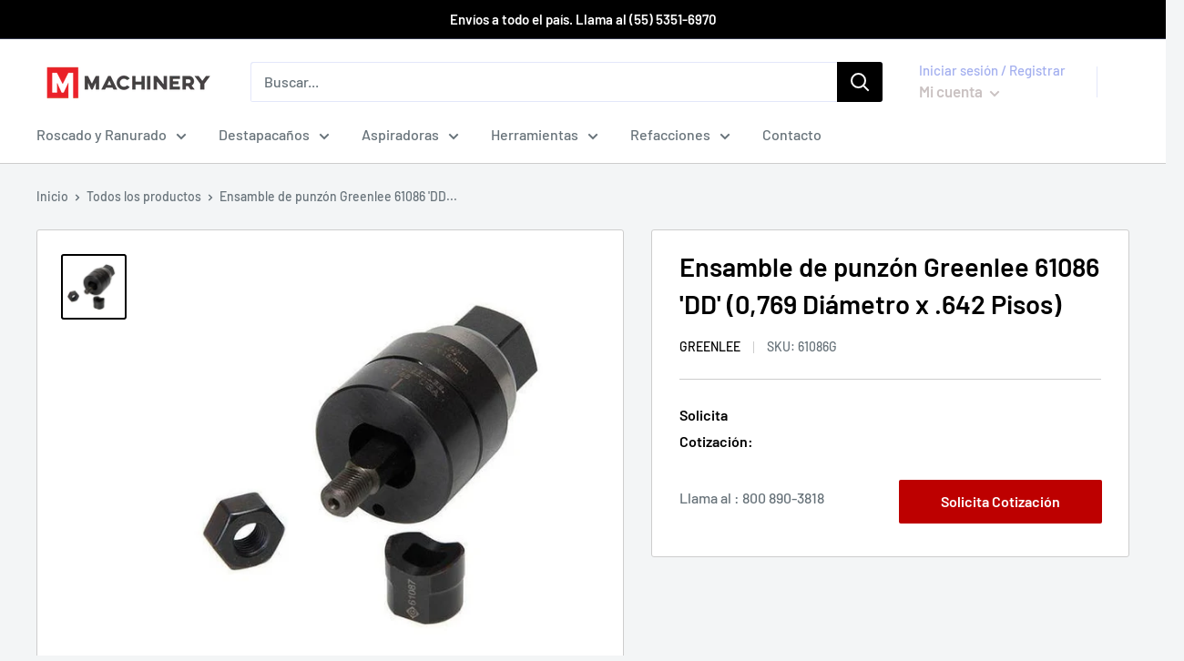

--- FILE ---
content_type: application/javascript; charset=UTF-8
request_url: https://api.livechatinc.com/v3.6/customer/action/get_dynamic_configuration?x-region=us-south1&license_id=5051321&client_id=c5e4f61e1a6c3b1521b541bc5c5a2ac5&url=https%3A%2F%2Fridgidmc.com%2Fproducts%2Fgreenlee-61086-dd-punch-assembly-769-diameter-x-642-flats&channel_type=code&implementation_type=Shopify&jsonp=__55n7xs8aymb
body_size: 246
content:
__55n7xs8aymb({"organization_id":"cfd5fc9d-b99a-4e6b-b437-4864bca22699","livechat_active":true,"livechat":{"group_id":2,"client_limit_exceeded":false,"domain_allowed":true,"online_group_ids":[0,5],"config_version":"4648.0.13.2938.1296.31.98.20.14.8.12.18.1","localization_version":"6bb83031e4f97736cbbada081b074fb6_86efa30b0fee735830884ad9b037f353","language":"es"},"default_widget":"livechat"});

--- FILE ---
content_type: text/javascript
request_url: https://ridgidmc.com/cdn/shop/t/3/assets/custom.js?v=90373254691674712701609804242
body_size: -751
content:
//# sourceMappingURL=/cdn/shop/t/3/assets/custom.js.map?v=90373254691674712701609804242
